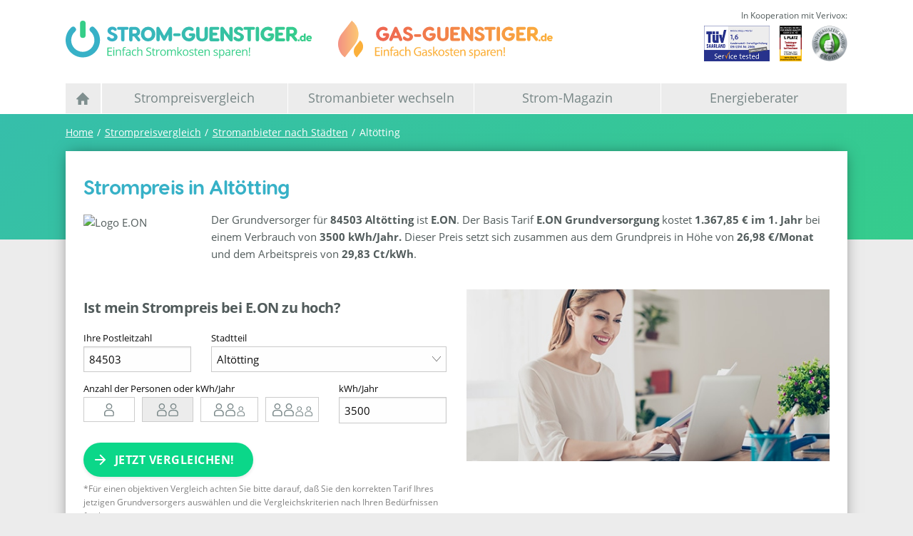

--- FILE ---
content_type: text/html; charset=UTF-8
request_url: https://www.strom-guenstiger.de/in/altotting
body_size: 13738
content:
<!DOCTYPE html>
<html class="no-js">
    <head>
        <meta charset="UTF-8">
        <meta http-equiv="X-UA-Compatible" content="IE=Edge">
        <meta name="viewport" content="width=device-width, initial-scale=1.0">

        <meta name="format-detection" content="telephone=no">
        <meta name="resource-type" content="document">
        <meta name="language" content="de">

        <meta name="google-site-verification" content="16pBEnb2Iv7coidhuZxVLzi_ojeZM5jayF6LoIx42Lk">
        <meta name="msvalidate.01" content="3AEB7CB5F1A9A2808F93B491DBD074F2">

        <title>Aktueller Strompreis in Altötting | Strom-Guenstiger.de</title>
        <meta name="description" content="► Grundversorger für Altötting: E.ON. Basis Tarif: E.ON Grundversorgung kostet 1.367,85 € im 1. Jahr bei einem Verbrauch von 3500 kWh/Jahr ◄">

                    <link rel="alternate" hreflang="de-DE" href="https://www.strom-guenstiger.de/in/altotting">
        
                    <meta name="robots" content="index,follow">
                <link rel="canonical" href="https://www.strom-guenstiger.de/in/altotting">
                    <meta property="og:site_name" content="Strom-Guenstiger.de">
            <meta property="og:title" content="Aktueller Strompreis in Altötting | Strom-Guenstiger.de">
            <meta property="og:description" content="► Grundversorger für Altötting: E.ON. Basis Tarif: E.ON Grundversorgung kostet 1.367,85 € im 1. Jahr bei einem Verbrauch von 3500 kWh/Jahr ◄">
            <meta property="og:url" content="https://www.strom-guenstiger.de/in/altotting">
            <meta property="og:image" content="/images/og-image.jpg">
            <meta property="og:type" content="website">
        
        <link rel="apple-touch-icon" sizes="180x180" href="/favicons/apple-touch-icon.png?v=5">
        <link rel="icon" type="image/png" href="/favicons/favicon-32x32.png?v=5" sizes="32x32">
        <link rel="icon" type="image/png" href="/favicons/favicon-16x16.png?v=5" sizes="16x16">
        <link rel="mask-icon" href="/favicons/safari-pinned-tab.svg?v=5" color="#5bbad5">
        <link rel="shortcut icon" href="/favicons/favicon.ico?v=5" type="image/x-icon">
        <link rel="icon" href="/favicons/favicon.ico?v=5" type="image/x-icon">
        <meta name="msapplication-config" content="/favicons/browserconfig.xml?v=5">
        <link rel="manifest" crossorigin="use-credentials" href="/favicons/site.webmanifest?v=5">

        
        <script>
            window.routes = "[base64]";
        </script>

        <script type="text/javascript" data-cmp-ab="1" src="https://cdn.consentmanager.net/delivery/autoblocking/4ae9833791247.js"
            data-cmp-host="b.delivery.consentmanager.net" data-cmp-cdn="cdn.consentmanager.net" data-cmp-codesrc="1"
        ></script>

                    <link rel="stylesheet" type="text/css" href="/css/app.css?v=5">
                        </head>
    <body>
                    <noscript>
                <div class="callout error">
                    <p>
                        Um den vollen Funktionsumfang dieser Webseite zu erfahren, benötigen Sie JavaScript. Hier finden
                        Sie die <a href="https://www.enable-javascript.com/de/" target="_blank" rel="noopener">Anleitung wie Sie
                            JavaScript in Ihrem Browser einschalten</a>.
                    </p>
                </div>
            </noscript>

            
            
            <header id="header">
                
                    
                                        <div class="row">
                        <div class="column large-8">
                            <div class="logo-row m-b-2 m-t-1">
                                <a href="/index.html">
                                    <img class="header-logo" height="53" alt="Strom-Guenstiger.de Logo" src="/images/logo.svg?v=5">
                                </a>

                                <a href="/index.html?gas=1">
                                    <img class="header-logo gas" height="53" alt="Strom-Guenstiger.de Gas-Logo" src="/images/gasguenstiger-signet.svg?v=5">
                                </a>
                            </div>
                        </div>
                        <div class="column large-4 text-right show-for-large m-t-1">
                            <span><small>In Kooperation mit Verivox:</small></span>
                            <div class="testlogo-container">
    <img height="50" alt="TÜV Logo" src="/images/verivox/testsieger-tuev-saarland.png?v=5" title="Geprüfte Service-Qualität des TÜV Saarland">
    <img height="50" alt="Testsieger disq.de" src="/images/verivox/disq.png?v=5" title="Deutsches Institut für Service-Qualität">
    <img height="50" alt="Kundenauszeichnung eKomi" src="/images/verivox/ekomi.png?v=5" title="eKomi-Kundenauszeichnung Silber">
</div>
                        </div>
                    </div>

                                                                

<div class="show-for-medium">
    <div class="container left"></div>

    <ul class="dropdown menu expanded" data-dropdown-menu="" data-click-open="false" data-closing-time="500" role="menubar" data-t="8s877u-t">
        <li title="Startseite" class="home first ">
            <a href="/index.html">
                <img class="hide-on-active" alt="Home Icon" width="18" height="18" src="/images/icons/home.svg">
                <img class="show-on-active" alt="Home Icon" width="18" height="18" src="/images/icons/home_active.svg">
            </a>
        </li>
                    <li title="Zum Strompreisvergleich" role="menuitem" class=" ">
                <a href="/strompreisvergleich">Strompreisvergleich</a>
                                    <ul class="dropdown menu expanded" data-dropdown-menu data-click-open="false" data-closing-time="500">
                                                    <li title="Zum Stromtarifrechner" class="">
                                <a href="/tarifrechner/strom">
                                    Stromtarifrechner
                                </a>
                            </li>
                                                    <li title="Zu den Stromanbietern nach Städen" class="">
                                <a href="/strompreisvergleich/stromanbieter-nach-staedten">
                                    Strompreisvergleich
                                </a>
                            </li>
                                                    <li title="Alle Stromanbieter im Vergleich" class="">
                                <a href="/strompreisvergleich/stromanbieter-im-vergleich">
                                    Alle Stromanbieter im Vergleich
                                </a>
                            </li>
                                            </ul>
                            </li>
                    <li title="Unser Ratgeber zum Stromanbieterwechsel" role="menuitem" class=" ">
                <a href="/anbieterwechsel/">Stromanbieter wechseln</a>
                                    <ul class="dropdown menu expanded" data-dropdown-menu data-click-open="false" data-closing-time="500">
                                                    <li title="Die wichtigsten Infos zum Anbieterwechsel zusammengefasst" class="">
                                <a href="/anbieterwechsel/tipps-zum-wechsel">
                                    Infos zum Stromanbieterwechsel
                                </a>
                            </li>
                                                    <li title="Schritt-für-Schritt zum Wunschtarif" class="">
                                <a href="/anbieterwechsel/leitfaden">
                                    Leitfaden zum Stromanbieterwechsel
                                </a>
                            </li>
                                                    <li title="Fragen und Antworten zum Stromanbieterwechsel" class="">
                                <a href="/anbieterwechsel/fragen-und-antworten">
                                    Häufig gestellte Fragen
                                </a>
                            </li>
                                            </ul>
                            </li>
                    <li title="Erfahren Sie mehr über Strom in unserem Strom-Magazin" role="menuitem" class="last ">
                <a href="/strom-magazin">Strom-Magazin</a>
                                    <ul class="dropdown menu expanded" data-dropdown-menu data-click-open="false" data-closing-time="500">
                                                    <li title="Hohes Sparpotenial für Kunden beim Stromanbieterwechsel" class="">
                                <a href="/strom-magazin/aktueller-strompreis">
                                    Strompreis: Was kostet eine kWh?
                                </a>
                            </li>
                                                    <li title="Hilfreiche Tipps zum Stromsparen" class="">
                                <a href="/strom-magazin/stromspartipps">
                                    Tipps für einen niedrigen Stromverbrauch
                                </a>
                            </li>
                                                    <li title="Aktuelle Beiträge aus unserem Strom-Magazin" class="">
                                <a href="/strom-magazin/aktuelle-beitraege">
                                    Aktuelle Magazin Beiträge
                                </a>
                            </li>
                                                    <li title="Alle News zum Thema Strom" class="">
                                <a href="/strom-magazin/neuigkeiten">
                                    Schlagzeilen zum Thema Strom
                                </a>
                            </li>
                                            </ul>
                            </li>
                    <li title="" role="menuitem" class="last ">
                <a href="/energieberater">Energieberater</a>
                            </li>
            </ul>

    <div class="container right">&nbsp;</div>
</div>

<div class="hide-for-medium">
    <div class="mobile-nav-icon">
        <div class="menu-burger">
            <span>&nbsp;</span>
            <span>&nbsp;</span>
            <span>&nbsp;</span>
        </div>
    </div>

    <div class="mobile-nav-container">
        <ul class="mobile-nav menu">
            <li title="Zur Startseite" class="first ">
                <a href="/index.html" class="full-height ">
                    Startseite
                </a>
            </li>
                            <li title="Zum Strompreisvergleich" role="menuitem" class=" ">
                    <a href="/strompreisvergleich">
                        Strompreisvergleich
                                                    <span class="open-submenu">&nbsp;</span>
                                            </a>
                                            <ul class="menu submenu" data-dropdown-menu data-click-open="false" data-closing-time="500">
                                                            <li title="Zum Stromtarifrechner" class="">
                                    <a href="/tarifrechner/strom">
                                        Stromtarifrechner
                                    </a>
                                </li>
                                                            <li title="Zu den Stromanbietern nach Städen" class="">
                                    <a href="/strompreisvergleich/stromanbieter-nach-staedten">
                                        Strompreisvergleich
                                    </a>
                                </li>
                                                            <li title="Alle Stromanbieter im Vergleich" class="">
                                    <a href="/strompreisvergleich/stromanbieter-im-vergleich">
                                        Alle Stromanbieter im Vergleich
                                    </a>
                                </li>
                                                    </ul>
                                    </li>
                            <li title="Unser Ratgeber zum Stromanbieterwechsel" role="menuitem" class=" ">
                    <a href="/anbieterwechsel/">
                        Stromanbieter wechseln
                                                    <span class="open-submenu">&nbsp;</span>
                                            </a>
                                            <ul class="menu submenu" data-dropdown-menu data-click-open="false" data-closing-time="500">
                                                            <li title="Die wichtigsten Infos zum Anbieterwechsel zusammengefasst" class="">
                                    <a href="/anbieterwechsel/tipps-zum-wechsel">
                                        Infos zum Stromanbieterwechsel
                                    </a>
                                </li>
                                                            <li title="Schritt-für-Schritt zum Wunschtarif" class="">
                                    <a href="/anbieterwechsel/leitfaden">
                                        Leitfaden zum Stromanbieterwechsel
                                    </a>
                                </li>
                                                            <li title="Fragen und Antworten zum Stromanbieterwechsel" class="">
                                    <a href="/anbieterwechsel/fragen-und-antworten">
                                        Häufig gestellte Fragen
                                    </a>
                                </li>
                                                    </ul>
                                    </li>
                            <li title="Erfahren Sie mehr über Strom in unserem Strom-Magazin" role="menuitem" class="last ">
                    <a href="/strom-magazin">
                        Strom-Magazin
                                                    <span class="open-submenu">&nbsp;</span>
                                            </a>
                                            <ul class="menu submenu" data-dropdown-menu data-click-open="false" data-closing-time="500">
                                                            <li title="Hohes Sparpotenial für Kunden beim Stromanbieterwechsel" class="">
                                    <a href="/strom-magazin/aktueller-strompreis">
                                        Strompreis: Was kostet eine kWh?
                                    </a>
                                </li>
                                                            <li title="Hilfreiche Tipps zum Stromsparen" class="">
                                    <a href="/strom-magazin/stromspartipps">
                                        Tipps für einen niedrigen Stromverbrauch
                                    </a>
                                </li>
                                                            <li title="Aktuelle Beiträge aus unserem Strom-Magazin" class="">
                                    <a href="/strom-magazin/aktuelle-beitraege">
                                        Aktuelle Magazin Beiträge
                                    </a>
                                </li>
                                                            <li title="Alle News zum Thema Strom" class="">
                                    <a href="/strom-magazin/neuigkeiten">
                                        Schlagzeilen zum Thema Strom
                                    </a>
                                </li>
                                                    </ul>
                                    </li>
                            <li title="" role="menuitem" class="last ">
                    <a href="/energieberater">
                        Energieberater
                                            </a>
                                    </li>
                    </ul>
    </div>
</div>
                    
                            </header>

            <div id="wrapper">
                <div id="gradient">
                                    </div>
                    <div class="breadcrumb row show-for-medium">
    <div class="column">
        <ul>
            
            
                                                
                                    <li> <a href="/index.html" title="Zur Startseite">Home</a></li>
                            
                                                
                                    <li> <a href="/strompreisvergleich" title="Zum Strompreisvergleich">Strompreisvergleich</a></li>
                            
                                                
                                    <li> <a href="/strompreisvergleich/stromanbieter-nach-staedten" title="Zu den Stromanbietern nach Städen">Stromanbieter nach Städten</a></li>
                            
            
                            <li title="Altötting">Altötting</li>
            
        </ul>
    </div>
</div>

                    <div id="content">

                    <div class="row">
                <div class="column text-box city-tariff">
                    <div class="shadow">
                        <div class="row">
                            <div class="column small-12">
                                <h1>Strompreis in Altötting</h1>
                            </div>
                                                            <div class="column show-for-medium medium-2">
                                    <img src="https://img.vxcdn.com/i/partner-energy/c_6914.png?v=0cc437eea6" alt="Logo E.ON" class="provider-logo">
                                </div>
                                                        <div class="column small-10">
                                <p>
                                    Der Grundversorger für <strong>84503 Altötting</strong> ist <strong>E.ON</strong>.
                                    Der Basis Tarif <strong>E.ON Grundversorgung</strong> kostet <strong>1.367,85 € im 1. Jahr</strong> bei einem Verbrauch von <strong>3500 kWh/Jahr.</strong>
                                    Dieser Preis setzt sich zusammen aus dem Grundpreis in Höhe von <strong>26,98 €/Monat</strong> und dem
                                    Arbeitspreis von <strong>29,83 Ct/kWh</strong>.
                                </p>
                            </div>
                        </div>

                        <div class="row m-t-2" data-scroll="#tarifvergleich">
                            <div class="column small-12 large-6 xmedium-12">
                                


    <h2 class="headline h2 m-b-2" style="font-size: 20px;">Ist mein Strompreis bei E.ON zu hoch?</h2>

<form name="electricity" method="post" action="/tarifrechner/strom" class="" id="electricityForm">

    <input type="hidden" id="electricity__token" name="electricity[_token]" value="TUcnleFSRB42URbjzE1Pa8B-m4HKK9Z04Y_vUyzr0x4" />
    <input type="hidden" id="electricity_formType" name="electricity[formType]" value="small" />

    <div class="row">
        <div class="column large-4 medium-6 small-12" data-url="https://www.strom-guenstiger.de/ajax/plz-check/strom">
            <div><label for="electricity_plz" class="required">Ihre Postleitzahl</label><input type="text" id="electricity_plz" name="electricity[plz]" required="required" class="plz-check" pattern="[0-9]*" inputmode="numeric" value="84503" /></div>
            <span class="form-error">Bitte geben Sie eine gültige PLZ ein.</span>
        </div>

        <div class="column large-8 medium-6 small-12">
            <div><label class="select required" for="electricity_paolaLocationId">Stadtteil</label><select id="electricity_paolaLocationId" name="electricity[paolaLocationId]" required="required" class=""><option value="">Bitte wählen..</option><option value="1459" selected="selected">Altötting</option><option value="3736">Aicher</option><option value="70464">Aigner</option><option value="1312">Auffang</option><option value="2520">Baumanngütl</option><option value="3185">Beck</option><option value="1313">Berrgütl</option><option value="1314">Brandmaiergütl</option><option value="70465">Dürschl</option><option value="571">Feldhütter</option><option value="70466">Geisberg</option><option value="2521">Giglhub</option><option value="1460">Graming</option><option value="1315">Harrer a. Holz</option><option value="70467">Hilger</option><option value="2522">Holzaich</option><option value="1461">Klausen</option><option value="3186">Kraft</option><option value="70468">Kronzagl</option><option value="3187">Lehner</option><option value="3737">Loder</option><option value="3738">Loha</option><option value="1316">Marienfeld</option><option value="572">Oberholzhausen</option><option value="70469">Oberschlottham</option><option value="2523">Osterwies</option><option value="1317">Pichl</option><option value="910">Rechlgütl</option><option value="3188">Schmalgütl</option><option value="2524">Schmidt in Lindach</option><option value="911">Schneideraich</option><option value="1318">Schneiderwimm</option><option value="3739">Schneidlehen</option><option value="3189">Seidlgütl</option><option value="573">Stadel</option><option value="2525">Staudham</option><option value="3190">St. Georgen</option><option value="2526">Straßmühle</option><option value="3191">Unterholzhausen</option><option value="574">Unterschlottham</option><option value="575">Wallner an der Osterwies</option><option value="912">Wasserwimm</option><option value="913">Wiesmühle</option><option value="29212">Holzhauser Eck</option></select></div>
        </div>
    </div>

    <div class="row">
        <div class="column large-8 medium-6 small-12">
                            <div>
                            
        
                <label class="radio-house-type">Anzahl der Personen oder kWh/Jahr
    
            <div id="electricity_personCount">
                                                    
        
                <label for="electricity_personCount_0">one
    
        <input type="radio"     
    id="electricity_personCount_0" name="electricity[personCount]"
             value="2000" />
        </label>
                                                    
        
                <label for="electricity_personCount_1">two
    
        <input type="radio"     
    id="electricity_personCount_1" name="electricity[personCount]"
             value="3500" />
        </label>
                                                    
        
                <label for="electricity_personCount_2">three
    
        <input type="radio"     
    id="electricity_personCount_2" name="electricity[personCount]"
             value="4250" />
        </label>
                                                    
        
                <label for="electricity_personCount_3">four
    
        <input type="radio"     
    id="electricity_personCount_3" name="electricity[personCount]"
             value="5000" />
        </label>
        </div>

            
        </label>
    </div>

                    </div>

        <div class="column large-4 medium-6 small-12">
            <div><label for="electricity_annualTotal" class="required">kWh/Jahr</label><input type="text" id="electricity_annualTotal" name="electricity[annualTotal]" required="required" autocomplete="off" pattern="[0-9]*" value="3500" /></div>
        </div>
    </div>

    <div class="row options">
        <div class="columns form-area">
            <div><label class="label-toggle" for="electricity_onlyEcoTariffs">Nur Öko- und Klimatarife anzeigen</label><input type="checkbox" id="electricity_onlyEcoTariffs" name="electricity[onlyEcoTariffs]" class="toggle" value="1" /></div>
            <div><label class="label-toggle" for="electricity_bonusIncluded">Bonus einrechnen</label><input type="checkbox" id="electricity_bonusIncluded" name="electricity[bonusIncluded]" class="toggle" value="1" checked="checked" /></div>

            <div class="row">
                <div class="column small-6">
                    <div><label class="range-label">Vertragslaufzeit:</label><div id="electricity_maxContractDuration" class="rangeslider"><input type="radio" id="electricity_maxContractDuration_0" name="electricity[maxContractDuration]" value="240" /><label for="electricity_maxContractDuration_0">Egal</label><input type="radio" id="electricity_maxContractDuration_1" name="electricity[maxContractDuration]" value="3" /><label for="electricity_maxContractDuration_1">bis 3 Monate</label><input type="radio" id="electricity_maxContractDuration_2" name="electricity[maxContractDuration]" value="6" /><label for="electricity_maxContractDuration_2">bis 6 Monate</label><input type="radio" id="electricity_maxContractDuration_3" name="electricity[maxContractDuration]" value="12" checked="checked" /><label for="electricity_maxContractDuration_3">bis 12 Monate</label><input type="radio" id="electricity_maxContractDuration_4" name="electricity[maxContractDuration]" value="24" /><label for="electricity_maxContractDuration_4">bis 24 Monate</label></div></div>
                    <div><label class="range-label">Kündigungsfrist</label><div id="electricity_cancelAmount" class="rangeslider"><input type="radio" id="electricity_cancelAmount_0" name="electricity[cancelAmount]" value="0" /><label for="electricity_cancelAmount_0">Egal</label><input type="radio" id="electricity_cancelAmount_1" name="electricity[cancelAmount]" value="1_month" /><label for="electricity_cancelAmount_1">bis 1 Monat</label><input type="radio" id="electricity_cancelAmount_2" name="electricity[cancelAmount]" value="6_weeks" checked="checked" /><label for="electricity_cancelAmount_2">bis 6 Wochen</label><input type="radio" id="electricity_cancelAmount_3" name="electricity[cancelAmount]" value="2_month" /><label for="electricity_cancelAmount_3">bis 2 Monate</label><input type="radio" id="electricity_cancelAmount_4" name="electricity[cancelAmount]" value="3_month" /><label for="electricity_cancelAmount_4">bis 3 Monate</label></div></div>
                </div>
                <div class="column small-6">
                    <div><label class="range-label">Verlängerung</label><div id="electricity_maxContractProlongation" class="rangeslider"><input type="radio" id="electricity_maxContractProlongation_0" name="electricity[maxContractProlongation]" value="240" /><label for="electricity_maxContractProlongation_0">Egal</label><input type="radio" id="electricity_maxContractProlongation_1" name="electricity[maxContractProlongation]" value="3" /><label for="electricity_maxContractProlongation_1">bis 3 Monate</label><input type="radio" id="electricity_maxContractProlongation_2" name="electricity[maxContractProlongation]" value="6" /><label for="electricity_maxContractProlongation_2">bis 6 Monate</label><input type="radio" id="electricity_maxContractProlongation_3" name="electricity[maxContractProlongation]" value="12" checked="checked" /><label for="electricity_maxContractProlongation_3">bis 12 Monate</label><input type="radio" id="electricity_maxContractProlongation_4" name="electricity[maxContractProlongation]" value="24" /><label for="electricity_maxContractProlongation_4">bis 24 Monate</label></div></div>
                    <div><label class="range-label">Preisgarantie</label><div id="electricity_minDurationInMonths" class="rangeslider"><input type="radio" id="electricity_minDurationInMonths_0" name="electricity[minDurationInMonths]" value="0" /><label for="electricity_minDurationInMonths_0">Keine</label><input type="radio" id="electricity_minDurationInMonths_1" name="electricity[minDurationInMonths]" value="240" /><label for="electricity_minDurationInMonths_1">Dauer egal</label><input type="radio" id="electricity_minDurationInMonths_2" name="electricity[minDurationInMonths]" value="3" /><label for="electricity_minDurationInMonths_2">min. 3 Monate</label><input type="radio" id="electricity_minDurationInMonths_3" name="electricity[minDurationInMonths]" value="6" /><label for="electricity_minDurationInMonths_3">min. 6 Monate</label><input type="radio" id="electricity_minDurationInMonths_4" name="electricity[minDurationInMonths]" value="12" checked="checked" /><label for="electricity_minDurationInMonths_4">min. 12 Monate</label></div></div>
                </div>
            </div>
        </div>
    </div>

    <div class="row">
        <div class="columns small-12 align-bottom energy-button">
            <button type="submit" id="electricity_submit" name="electricity[submit]" class="button success large">Jetzt vergleichen!</button>
        </div>
    </div>

    <p style="font-size: 12px;color: grey;margin-top: 0.5rem;">
        *Für einen objektiven Vergleich achten Sie bitte darauf, daß Sie den korrekten Tarif Ihres jetzigen
        Grundversorgers auswählen und die Vergleichskriterien nach Ihren Bedürfnissen festlegen.
    </p>
    <p class="show-for-medium text-right" style="margin-right: 0.5rem;">
        <a class="options-toggle">Erweiterte Einstellungen</a>
    </p>

</form>

                            </div>

                                                            <div class="column small-12 medium-6 show-for-medium">
                                    <img src="/images/strompreisvergleich/strompreisvergleich-stadt-intro.jpg?v=5" alt="Stimmungsbild Stromtarifrechnerbenutzung" class="center">
                                </div>
                                                    </div>

                                                <div class="row">
                            <div class="column small-12 m-t-1 m-b-1">
                                <ins class="adsbygoogle"
                                     style="display:block"
                                     data-ad-client="ca-pub-7332955624697209"
                                     data-ad-slot="5427535979"
                                     data-ad-format="auto"
                                     data-full-width-responsive="true">
                                </ins>
                                <script type="text/javascript" type="text/plain" class="cmplazyload" data-cmp-vendor="s1">(adsbygoogle = window.adsbygoogle || []).push({});</script>
                            </div>
                        </div>

                        <div class="row">
                            

                        </div>

                        <div class="city-tariff-list m-y-1">
                                                            <a  href="#tarifvergleich" class="city-tariff-item text-center" data-scroll-to>
        <div class="item text-center">
        <img src="https://img.vxcdn.com/i/partner-energy/c_6819.png?v=c71001ed7c" alt="Logo immergrün! Energie">
                    <div class="star-ratings"
                 data-rating="82">
                <div class="star-ratings-top">
                    <span>&#9733;</span><span>&#9733;</span><span>&#9733;</span><span>&#9733;</span><span>&#9733;</span>

                </div>
                <div class="star-ratings-bottom">
                    <span>&#9733;</span><span>&#9733;</span><span>&#9733;</span><span>&#9733;</span><span>&#9733;</span>

                </div>
            </div>
            <span class="rating-caption hide-for-small-only">
                (3255)
            </span>
                <div class="price-box">
            <p class="price-total">
                764,06 €<br>
                <span class="price-suffix">im 1. Jahr</span>
            </p>
        </div>
        <p class="price-savings">603,79 € gespart</p>
        <button class="cta m-t-1">
            Tarif Vergleichen
        </button>
    </div>
</a>
                                                            <a  href="#tarifvergleich" class="city-tariff-item text-center" data-scroll-to>
        <div class="item text-center">
        <img src="https://img.vxcdn.com/i/partner-energy/c_105.png?v=1e4f71d62b" alt="Logo SWM">
                    <div class="star-ratings"
                 data-rating="86">
                <div class="star-ratings-top">
                    <span>&#9733;</span><span>&#9733;</span><span>&#9733;</span><span>&#9733;</span><span>&#9733;</span>

                </div>
                <div class="star-ratings-bottom">
                    <span>&#9733;</span><span>&#9733;</span><span>&#9733;</span><span>&#9733;</span><span>&#9733;</span>

                </div>
            </div>
            <span class="rating-caption hide-for-small-only">
                (244)
            </span>
                <div class="price-box">
            <p class="price-total">
                793,05 €<br>
                <span class="price-suffix">im 1. Jahr</span>
            </p>
        </div>
        <p class="price-savings">574,80 € gespart</p>
        <button class="cta m-t-1">
            Tarif Vergleichen
        </button>
    </div>
</a>
                                                            <a  href="#tarifvergleich" class="city-tariff-item text-center" data-scroll-to>
        <div class="item text-center">
        <img src="https://img.vxcdn.com/i/partner-energy/c_6428.png?v=87703d3714" alt="Logo 1·2·3energie">
                    <div class="star-ratings"
                 data-rating="82">
                <div class="star-ratings-top">
                    <span>&#9733;</span><span>&#9733;</span><span>&#9733;</span><span>&#9733;</span><span>&#9733;</span>

                </div>
                <div class="star-ratings-bottom">
                    <span>&#9733;</span><span>&#9733;</span><span>&#9733;</span><span>&#9733;</span><span>&#9733;</span>

                </div>
            </div>
            <span class="rating-caption hide-for-small-only">
                (850)
            </span>
                <div class="price-box">
            <p class="price-total">
                794,74 €<br>
                <span class="price-suffix">im 1. Jahr</span>
            </p>
        </div>
        <p class="price-savings">573,11 € gespart</p>
        <button class="cta m-t-1">
            Tarif Vergleichen
        </button>
    </div>
</a>
                                                            <a  href="#tarifvergleich" class="city-tariff-item text-center" data-scroll-to>
        <div class="item text-center">
        <img src="https://img.vxcdn.com/i/partner-energy/c_1723.png?v=8e5cd3f460" alt="Logo Vattenfall">
                    <div class="star-ratings"
                 data-rating="86">
                <div class="star-ratings-top">
                    <span>&#9733;</span><span>&#9733;</span><span>&#9733;</span><span>&#9733;</span><span>&#9733;</span>

                </div>
                <div class="star-ratings-bottom">
                    <span>&#9733;</span><span>&#9733;</span><span>&#9733;</span><span>&#9733;</span><span>&#9733;</span>

                </div>
            </div>
            <span class="rating-caption hide-for-small-only">
                (4603)
            </span>
                <div class="price-box">
            <p class="price-total">
                799,30 €<br>
                <span class="price-suffix">im 1. Jahr</span>
            </p>
        </div>
        <p class="price-savings">568,55 € gespart</p>
        <button class="cta m-t-1">
            Tarif Vergleichen
        </button>
    </div>
</a>
                                                            <a  href="#tarifvergleich" class="city-tariff-item text-center" data-scroll-to>
        <div class="item text-center">
        <img src="https://img.vxcdn.com/i/partner-energy/c_2825.png?v=b78b473f53" alt="Logo NEW Energie &amp; Wasser">
                    <div class="star-ratings"
                 data-rating="86">
                <div class="star-ratings-top">
                    <span>&#9733;</span><span>&#9733;</span><span>&#9733;</span><span>&#9733;</span><span>&#9733;</span>

                </div>
                <div class="star-ratings-bottom">
                    <span>&#9733;</span><span>&#9733;</span><span>&#9733;</span><span>&#9733;</span><span>&#9733;</span>

                </div>
            </div>
            <span class="rating-caption hide-for-small-only">
                (506)
            </span>
                <div class="price-box">
            <p class="price-total">
                799,58 €<br>
                <span class="price-suffix">im 1. Jahr</span>
            </p>
        </div>
        <p class="price-savings">568,27 € gespart</p>
        <button class="cta m-t-1">
            Tarif Vergleichen
        </button>
    </div>
</a>
                                                            <a  href="#tarifvergleich" class="city-tariff-item text-center" data-scroll-to>
        <div class="item text-center">
        <img src="https://img.vxcdn.com/i/partner-energy/c_7611.png?v=06da73dadd" alt="Logo Tchibo">
                    <div class="star-ratings"
                 data-rating="88">
                <div class="star-ratings-top">
                    <span>&#9733;</span><span>&#9733;</span><span>&#9733;</span><span>&#9733;</span><span>&#9733;</span>

                </div>
                <div class="star-ratings-bottom">
                    <span>&#9733;</span><span>&#9733;</span><span>&#9733;</span><span>&#9733;</span><span>&#9733;</span>

                </div>
            </div>
            <span class="rating-caption hide-for-small-only">
                (19)
            </span>
                <div class="price-box">
            <p class="price-total">
                807,80 €<br>
                <span class="price-suffix">im 1. Jahr</span>
            </p>
        </div>
        <p class="price-savings">560,05 € gespart</p>
        <button class="cta m-t-1">
            Tarif Vergleichen
        </button>
    </div>
</a>
                                                            <a  href="#tarifvergleich" class="city-tariff-item text-center" data-scroll-to>
        <div class="item text-center">
        <img src="https://img.vxcdn.com/i/partner-energy/c_7399.png?v=0b94f4cdbc" alt="Logo LichtBlick">
                    <div class="star-ratings"
                 data-rating="84">
                <div class="star-ratings-top">
                    <span>&#9733;</span><span>&#9733;</span><span>&#9733;</span><span>&#9733;</span><span>&#9733;</span>

                </div>
                <div class="star-ratings-bottom">
                    <span>&#9733;</span><span>&#9733;</span><span>&#9733;</span><span>&#9733;</span><span>&#9733;</span>

                </div>
            </div>
            <span class="rating-caption hide-for-small-only">
                (595)
            </span>
                <div class="price-box">
            <p class="price-total">
                813,35 €<br>
                <span class="price-suffix">im 1. Jahr</span>
            </p>
        </div>
        <p class="price-savings">554,50 € gespart</p>
        <button class="cta m-t-1">
            Tarif Vergleichen
        </button>
    </div>
</a>
                                                            <a  href="#tarifvergleich" class="city-tariff-item text-center" data-scroll-to>
        <div class="item text-center">
        <img src="https://img.vxcdn.com/i/partner-energy/c_6360.png?v=3bd2e9284d" alt="Logo E WIE EINFACH">
                    <div class="star-ratings"
                 data-rating="82">
                <div class="star-ratings-top">
                    <span>&#9733;</span><span>&#9733;</span><span>&#9733;</span><span>&#9733;</span><span>&#9733;</span>

                </div>
                <div class="star-ratings-bottom">
                    <span>&#9733;</span><span>&#9733;</span><span>&#9733;</span><span>&#9733;</span><span>&#9733;</span>

                </div>
            </div>
            <span class="rating-caption hide-for-small-only">
                (259)
            </span>
                <div class="price-box">
            <p class="price-total">
                818,48 €<br>
                <span class="price-suffix">im 1. Jahr</span>
            </p>
        </div>
        <p class="price-savings">549,37 € gespart</p>
        <button class="cta m-t-1">
            Tarif Vergleichen
        </button>
    </div>
</a>
                                                    </div>

                        <hr>

                        <div class="row disclaimer m-t-1">
                            <div class="column">
                                Das Ergebnis berücksichtigt Anbieter und Tarife gemäß Ihrer Einstellungen und den Richtlinien des Verivox-Preisrechners für Strom, Gas und Heizstrom. Alle angegebenen Preise sind Bruttopreise inkl. MwSt. sowie aller weiteren Steuern, Abgaben und Umlagen.  Die Preise sind informatorisch für das erste Jahr, die angegebene Postleitzahl sowie den angegebenen Verbrauch berechnet.
                                <p>&copy; 2020&nbsp;Verivox GmbH - Alle Rechte vorbehalten. Verivox verwendet größtmögliche Sorgfalt auf Aktualität, Vollständigkeit und Richtigkeit der dargestellten Informationen, kann aber keine Gewähr für diese oder die Leistungsfähigkeit der dargestellten Anbieter übernehmen. Bitte beachten Sie die <a href="https://www.verivox.de/company/agb/" target="_blank">AGB</a> und <a href="https://www.verivox.de/company/datenschutz/" target="_blank">Datenschutzbestimmungen</a> von Verivox.</p>
                            </div>
                        </div>
                    </div>
                </div>
            </div>
        
        <div class="row">
            <div class="column text-box">
                <div class="shadow">
                    <div class="row">
                        <div class="small-12 column">
                            <h1>Regionale Stromanbieter</h1>
                            <p>
                                Welche Stromtarife sind für Sie am günstigsten? Das hängt letztendlich von Ihrem Standort ab.
                                Auf den folgenden Seiten informieren wir Sie über die Strompreise, den lokalen Stromversorger,
                                sowie die günstigsten Alternativen in den größten deutschen Städten:
                            </p>
                        </div>
                        <div class="column small-12" id="city-list">
                                                            <strong>Baden-Württemberg</strong>
                                <ul class="list">
            <li class="city-link "
            data-zipcode="73433">
            <a href="/in/aalen-wurtt">
                Aalen , Württ
            </a>
        </li>
            <li class="city-link "
            data-zipcode="76534">
            <a href="/in/baden-baden">
                Baden-Baden 
            </a>
        </li>
            <li class="city-link "
            data-zipcode="73728">
            <a href="/in/esslingen">
                Esslingen am Neckar
            </a>
        </li>
            <li class="city-link "
            data-zipcode="79098">
            <a href="/in/freiburg-im-breisgau">
                Freiburg im Breisgau
            </a>
        </li>
            <li class="city-link "
            data-zipcode="88045">
            <a href="/in/friedrichshafen">
                Friedrichshafen 
            </a>
        </li>
            <li class="city-link "
            data-zipcode="73033">
            <a href="/in/goppingen">
                Göppingen 
            </a>
        </li>
            <li class="city-link "
            data-zipcode="69115">
            <a href="/in/heidelberg">
                Heidelberg , Neckar
            </a>
        </li>
            <li class="city-link "
            data-zipcode="74072">
            <a href="/in/heilbronn">
                Heilbronn , Neckar
            </a>
        </li>
            <li class="city-link "
            data-zipcode="76131">
            <a href="/in/karlsruhe">
                Karlsruhe , Baden
            </a>
        </li>
            <li class="city-link "
            data-zipcode="78467">
            <a href="/in/konstanz">
                Konstanz 
            </a>
        </li>
            <li class="city-link "
            data-zipcode="71634">
            <a href="/in/ludwigsburg">
                Ludwigsburg , Württ
            </a>
        </li>
            <li class="city-link "
            data-zipcode="77652">
            <a href="/in/offenburg">
                Offenburg 
            </a>
        </li>
            <li class="city-link "
            data-zipcode="75172">
            <a href="/in/pforzheim">
                Pforzheim 
            </a>
        </li>
            <li class="city-link "
            data-zipcode="72760">
            <a href="/in/reutlingen">
                Reutlingen 
            </a>
        </li>
            <li class="city-link "
            data-zipcode="73529">
            <a href="/in/schwabisch-gmund">
                Schwäbisch Gmünd 
            </a>
        </li>
            <li class="city-link "
            data-zipcode="71063">
            <a href="/in/sindelfingen">
                Sindelfingen 
            </a>
        </li>
            <li class="city-link "
            data-zipcode="70195">
            <a href="/in/stuttgart">
                Stuttgart 
            </a>
        </li>
            <li class="city-link "
            data-zipcode="72070">
            <a href="/in/tubingen">
                Tübingen 
            </a>
        </li>
            <li class="city-link "
            data-zipcode="89073">
            <a href="/in/ulm">
                Ulm , Donau
            </a>
        </li>
            <li class="city-link "
            data-zipcode="78056">
            <a href="/in/villingen-schwenningen">
                Villingen-Schwenningen 
            </a>
        </li>
            <li class="city-link "
            data-zipcode="71336">
            <a href="/in/waiblingen-rems">
                Waiblingen , Rems
            </a>
        </li>
    </ul>
                                <hr>
                                                            <strong>Bayern</strong>
                                <ul class="list">
            <li class="city-link "
            data-zipcode="63739">
            <a href="/in/aschaffenburg">
                Aschaffenburg 
            </a>
        </li>
            <li class="city-link "
            data-zipcode="86150">
            <a href="/in/augsburg">
                Augsburg , Bay
            </a>
        </li>
            <li class="city-link "
            data-zipcode="96050">
            <a href="/in/bamberg">
                Bamberg 
            </a>
        </li>
            <li class="city-link "
            data-zipcode="95444">
            <a href="/in/bayreuth">
                Bayreuth 
            </a>
        </li>
            <li class="city-link "
            data-zipcode="91052">
            <a href="/in/erlangen">
                Erlangen 
            </a>
        </li>
            <li class="city-link "
            data-zipcode="90765">
            <a href="/in/furth-bay">
                Fürth , Bay
            </a>
        </li>
            <li class="city-link "
            data-zipcode="85049">
            <a href="/in/ingolstadt-donau">
                Ingolstadt , Donau
            </a>
        </li>
            <li class="city-link "
            data-zipcode="87439">
            <a href="/in/kempten-allgau">
                Kempten (Allgäu)
            </a>
        </li>
            <li class="city-link "
            data-zipcode="84036">
            <a href="/in/landshut">
                Landshut , Isar
            </a>
        </li>
            <li class="city-link "
            data-zipcode="89233">
            <a href="/in/neu-ulm">
                Neu-Ulm 
            </a>
        </li>
            <li class="city-link "
            data-zipcode="90403">
            <a href="/in/nurnberg-mittelfr">
                Nürnberg , Mittelfr
            </a>
        </li>
            <li class="city-link "
            data-zipcode="94036">
            <a href="/in/passau">
                Passau 
            </a>
        </li>
            <li class="city-link "
            data-zipcode="93047">
            <a href="/in/regensburg">
                Regensburg 
            </a>
        </li>
            <li class="city-link "
            data-zipcode="83026">
            <a href="/in/rosenheim">
                Rosenheim , Oberbay
            </a>
        </li>
            <li class="city-link "
            data-zipcode="97424">
            <a href="/in/schweinfurt">
                Schweinfurt 
            </a>
        </li>
            <li class="city-link "
            data-zipcode="97070">
            <a href="/in/wurzburg">
                Würzburg 
            </a>
        </li>
    </ul>
                                <hr>
                                                            <strong>Berlin</strong>
                                <ul class="list">
            <li class="city-link "
            data-zipcode="10115">
            <a href="/in/berlin">
                Berlin 
            </a>
        </li>
    </ul>
                                <hr>
                                                            <strong>Brandenburg</strong>
                                <ul class="list">
            <li class="city-link "
            data-zipcode="14776">
            <a href="/in/brandenburg-an-der-havel">
                Brandenburg an der Havel
            </a>
        </li>
            <li class="city-link "
            data-zipcode="03042">
            <a href="/in/cottbus">
                Cottbus 
            </a>
        </li>
            <li class="city-link "
            data-zipcode="15236">
            <a href="/in/frankfurt-oder">
                Frankfurt (Oder)
            </a>
        </li>
            <li class="city-link "
            data-zipcode="14467">
            <a href="/in/potsdam">
                Potsdam 
            </a>
        </li>
    </ul>
                                <hr>
                                                            <strong>Bremen</strong>
                                <ul class="list">
            <li class="city-link "
            data-zipcode="28195">
            <a href="/in/bremen">
                Bremen 
            </a>
        </li>
            <li class="city-link "
            data-zipcode="27568">
            <a href="/in/bremerhaven">
                Bremerhaven 
            </a>
        </li>
    </ul>
                                <hr>
                                                            <strong>Hamburg</strong>
                                <ul class="list">
            <li class="city-link "
            data-zipcode="20095">
            <a href="/in/hamburg">
                Hamburg 
            </a>
        </li>
    </ul>
                                <hr>
                                                            <strong>Hessen</strong>
                                <ul class="list">
            <li class="city-link "
            data-zipcode="61352">
            <a href="/in/bad-homburg">
                Bad Homburg v d Höhe
            </a>
        </li>
            <li class="city-link "
            data-zipcode="64283">
            <a href="/in/darmstadt">
                Darmstadt 
            </a>
        </li>
            <li class="city-link "
            data-zipcode="65933">
            <a href="/in/frankfurt-am-main">
                Frankfurt am Main
            </a>
        </li>
            <li class="city-link "
            data-zipcode="36037">
            <a href="/in/fulda">
                Fulda 
            </a>
        </li>
            <li class="city-link "
            data-zipcode="35398">
            <a href="/in/giessen">
                Gießen , Lahn
            </a>
        </li>
            <li class="city-link "
            data-zipcode="63450">
            <a href="/in/hanau">
                Hanau 
            </a>
        </li>
            <li class="city-link "
            data-zipcode="34117">
            <a href="/in/kassel">
                Kassel , Hess
            </a>
        </li>
            <li class="city-link "
            data-zipcode="35043">
            <a href="/in/marburg">
                Marburg 
            </a>
        </li>
            <li class="city-link "
            data-zipcode="63065">
            <a href="/in/offenbach-am-main">
                Offenbach am Main
            </a>
        </li>
            <li class="city-link "
            data-zipcode="65428">
            <a href="/in/russelsheim">
                Rüsselsheim 
            </a>
        </li>
            <li class="city-link "
            data-zipcode="35583">
            <a href="/in/wetzlar">
                Wetzlar 
            </a>
        </li>
    </ul>
                                <hr>
                                                            <strong>Mecklenburg-Vorpommern</strong>
                                <ul class="list">
            <li class="city-link "
            data-zipcode="17489">
            <a href="/in/greifswald-hansestadt">
                Greifswald , Hansestadt
            </a>
        </li>
            <li class="city-link "
            data-zipcode="17036">
            <a href="/in/neubrandenburg">
                Neubrandenburg , Meckl
            </a>
        </li>
            <li class="city-link "
            data-zipcode="18055">
            <a href="/in/rostock">
                Rostock 
            </a>
        </li>
            <li class="city-link "
            data-zipcode="19053">
            <a href="/in/schwerin">
                Schwerin , Meckl
            </a>
        </li>
    </ul>
                                <hr>
                                                            <strong>Niedersachsen</strong>
                                <ul class="list">
            <li class="city-link "
            data-zipcode="38100">
            <a href="/in/braunschweig">
                Braunschweig 
            </a>
        </li>
            <li class="city-link "
            data-zipcode="29221">
            <a href="/in/celle">
                Celle 
            </a>
        </li>
            <li class="city-link "
            data-zipcode="27472">
            <a href="/in/cuxhaven">
                Cuxhaven 
            </a>
        </li>
            <li class="city-link "
            data-zipcode="27749">
            <a href="/in/delmenhorst">
                Delmenhorst 
            </a>
        </li>
            <li class="city-link "
            data-zipcode="26721">
            <a href="/in/emden">
                Emden , Ostfriesland
            </a>
        </li>
            <li class="city-link "
            data-zipcode="30827">
            <a href="/in/garbsen">
                Garbsen 
            </a>
        </li>
            <li class="city-link "
            data-zipcode="37073">
            <a href="/in/gottingen">
                Göttingen , Niedersachs
            </a>
        </li>
            <li class="city-link "
            data-zipcode="31789">
            <a href="/in/hameln">
                Hameln 
            </a>
        </li>
            <li class="city-link "
            data-zipcode="31134">
            <a href="/in/hildesheim">
                Hildesheim 
            </a>
        </li>
            <li class="city-link "
            data-zipcode="30855">
            <a href="/in/langenhagen">
                Langenhagen , Han
            </a>
        </li>
            <li class="city-link "
            data-zipcode="49811">
            <a href="/in/lingen">
                Lingen (Ems)
            </a>
        </li>
            <li class="city-link "
            data-zipcode="21335">
            <a href="/in/luneburg">
                Lüneburg 
            </a>
        </li>
            <li class="city-link "
            data-zipcode="48531">
            <a href="/in/nordhorn">
                Nordhorn 
            </a>
        </li>
            <li class="city-link "
            data-zipcode="26123">
            <a href="/in/oldenburg-oldb">
                Oldenburg (Oldb)
            </a>
        </li>
            <li class="city-link "
            data-zipcode="49076">
            <a href="/in/osnabruck">
                Osnabrück 
            </a>
        </li>
            <li class="city-link "
            data-zipcode="26180">
            <a href="/in/rastede">
                Rastede 
            </a>
        </li>
            <li class="city-link "
            data-zipcode="38226">
            <a href="/in/salzgitter">
                Salzgitter 
            </a>
        </li>
            <li class="city-link "
            data-zipcode="38304">
            <a href="/in/wolfenbuttel">
                Wolfenbüttel , Niedersachs
            </a>
        </li>
            <li class="city-link "
            data-zipcode="38440">
            <a href="/in/wolfsburg">
                Wolfsburg 
            </a>
        </li>
    </ul>
                                <hr>
                                                            <strong>Nordrhein-Westfalen</strong>
                                <ul class="list">
            <li class="city-link "
            data-zipcode="52062">
            <a href="/in/aachen">
                Aachen 
            </a>
        </li>
            <li class="city-link "
            data-zipcode="59229">
            <a href="/in/ahlen-westf">
                Ahlen , Westf
            </a>
        </li>
            <li class="city-link "
            data-zipcode="59823">
            <a href="/in/arnsberg-westf">
                Arnsberg , Westf
            </a>
        </li>
            <li class="city-link "
            data-zipcode="32108">
            <a href="/in/bad-salzuflen">
                Bad Salzuflen 
            </a>
        </li>
            <li class="city-link "
            data-zipcode="50129">
            <a href="/in/bergheim">
                Bergheim , Erft
            </a>
        </li>
            <li class="city-link "
            data-zipcode="51427">
            <a href="/in/bergisch-gladbach">
                Bergisch Gladbach 
            </a>
        </li>
            <li class="city-link "
            data-zipcode="59192">
            <a href="/in/bergkamen">
                Bergkamen 
            </a>
        </li>
            <li class="city-link "
            data-zipcode="33602">
            <a href="/in/bielefeld">
                Bielefeld 
            </a>
        </li>
            <li class="city-link "
            data-zipcode="46399">
            <a href="/in/bocholt">
                Bocholt 
            </a>
        </li>
            <li class="city-link "
            data-zipcode="44787">
            <a href="/in/bochum">
                Bochum 
            </a>
        </li>
            <li class="city-link "
            data-zipcode="53113">
            <a href="/in/bonn">
                Bonn 
            </a>
        </li>
            <li class="city-link "
            data-zipcode="46236">
            <a href="/in/bottrop">
                Bottrop 
            </a>
        </li>
            <li class="city-link "
            data-zipcode="44581">
            <a href="/in/castrop-rauxel">
                Castrop-Rauxel 
            </a>
        </li>
            <li class="city-link "
            data-zipcode="32756">
            <a href="/in/detmold">
                Detmold 
            </a>
        </li>
            <li class="city-link "
            data-zipcode="46535">
            <a href="/in/dinslaken">
                Dinslaken 
            </a>
        </li>
            <li class="city-link "
            data-zipcode="41542">
            <a href="/in/dormagen">
                Dormagen 
            </a>
        </li>
            <li class="city-link "
            data-zipcode="46282">
            <a href="/in/dorsten">
                Dorsten 
            </a>
        </li>
            <li class="city-link "
            data-zipcode="44135">
            <a href="/in/dortmund">
                Dortmund 
            </a>
        </li>
            <li class="city-link "
            data-zipcode="47051">
            <a href="/in/duisburg">
                Duisburg 
            </a>
        </li>
            <li class="city-link "
            data-zipcode="52349">
            <a href="/in/duren">
                Düren , Rheinl
            </a>
        </li>
            <li class="city-link "
            data-zipcode="40210">
            <a href="/in/dusseldorf">
                Düsseldorf 
            </a>
        </li>
            <li class="city-link "
            data-zipcode="50374">
            <a href="/in/erftstadt">
                Erftstadt 
            </a>
        </li>
            <li class="city-link "
            data-zipcode="52249">
            <a href="/in/eschweiler-rheinl">
                Eschweiler , Rheinl
            </a>
        </li>
            <li class="city-link "
            data-zipcode="45127">
            <a href="/in/essen">
                Essen , Ruhr
            </a>
        </li>
            <li class="city-link "
            data-zipcode="53881">
            <a href="/in/euskirchen">
                Euskirchen 
            </a>
        </li>
            <li class="city-link "
            data-zipcode="45879">
            <a href="/in/gelsenkirchen">
                Gelsenkirchen 
            </a>
        </li>
            <li class="city-link "
            data-zipcode="45968">
            <a href="/in/gladbeck">
                Gladbeck 
            </a>
        </li>
            <li class="city-link "
            data-zipcode="41517">
            <a href="/in/grevenbroich">
                Grevenbroich 
            </a>
        </li>
            <li class="city-link "
            data-zipcode="51643">
            <a href="/in/gummersbach">
                Gummersbach 
            </a>
        </li>
            <li class="city-link "
            data-zipcode="33330">
            <a href="/in/gutersloh">
                Gütersloh 
            </a>
        </li>
            <li class="city-link "
            data-zipcode="45529">
            <a href="/in/hattingen">
                Hattingen , Ruhr
            </a>
        </li>
            <li class="city-link "
            data-zipcode="32052">
            <a href="/in/herford">
                Herford 
            </a>
        </li>
            <li class="city-link "
            data-zipcode="44623">
            <a href="/in/herne">
                Herne , Westf
            </a>
        </li>
            <li class="city-link "
            data-zipcode="45701">
            <a href="/in/herten">
                Herten , Westf
            </a>
        </li>
            <li class="city-link "
            data-zipcode="40724">
            <a href="/in/hilden">
                Hilden 
            </a>
        </li>
            <li class="city-link "
            data-zipcode="50354">
            <a href="/in/hurth">
                Hürth , Rheinl
            </a>
        </li>
            <li class="city-link "
            data-zipcode="49477">
            <a href="/in/ibbenburen">
                Ibbenbüren 
            </a>
        </li>
            <li class="city-link "
            data-zipcode="58636">
            <a href="/in/iserlohn">
                Iserlohn 
            </a>
        </li>
            <li class="city-link "
            data-zipcode="50171">
            <a href="/in/kerpen-rheinl">
                Kerpen , Rheinl
            </a>
        </li>
            <li class="city-link "
            data-zipcode="50667">
            <a href="/in/koln">
                Köln 
            </a>
        </li>
            <li class="city-link "
            data-zipcode="47798">
            <a href="/in/krefeld">
                Krefeld 
            </a>
        </li>
            <li class="city-link "
            data-zipcode="51371">
            <a href="/in/leverkusen">
                Leverkusen 
            </a>
        </li>
            <li class="city-link "
            data-zipcode="59555">
            <a href="/in/lippstadt">
                Lippstadt 
            </a>
        </li>
            <li class="city-link "
            data-zipcode="58515">
            <a href="/in/ludenscheid">
                Lüdenscheid 
            </a>
        </li>
            <li class="city-link "
            data-zipcode="44532">
            <a href="/in/lunen">
                Lünen 
            </a>
        </li>
            <li class="city-link "
            data-zipcode="45768">
            <a href="/in/marl-westf">
                Marl , Westf
            </a>
        </li>
            <li class="city-link "
            data-zipcode="40670">
            <a href="/in/meerbusch">
                Meerbusch 
            </a>
        </li>
            <li class="city-link "
            data-zipcode="58708">
            <a href="/in/menden-sauerland">
                Menden (Sauerland)
            </a>
        </li>
            <li class="city-link "
            data-zipcode="32423">
            <a href="/in/minden">
                Minden , Westf
            </a>
        </li>
            <li class="city-link "
            data-zipcode="47441">
            <a href="/in/moers">
                Moers 
            </a>
        </li>
            <li class="city-link "
            data-zipcode="41061">
            <a href="/in/monchengladbach">
                Mönchengladbach 
            </a>
        </li>
            <li class="city-link "
            data-zipcode="45473">
            <a href="/in/mulheim-an-der-ruhr">
                Mülheim an der Ruhr
            </a>
        </li>
            <li class="city-link "
            data-zipcode="41460">
            <a href="/in/neuss">
                Neuss 
            </a>
        </li>
            <li class="city-link "
            data-zipcode="33098">
            <a href="/in/paderborn">
                Paderborn 
            </a>
        </li>
            <li class="city-link "
            data-zipcode="50259">
            <a href="/in/pulheim">
                Pulheim 
            </a>
        </li>
            <li class="city-link "
            data-zipcode="40472">
            <a href="/in/ratingen">
                Ratingen 
            </a>
        </li>
            <li class="city-link "
            data-zipcode="45657">
            <a href="/in/recklinghausen">
                Recklinghausen , Westf
            </a>
        </li>
            <li class="city-link "
            data-zipcode="42853">
            <a href="/in/remscheid">
                Remscheid 
            </a>
        </li>
            <li class="city-link "
            data-zipcode="48429">
            <a href="/in/rheine">
                Rheine 
            </a>
        </li>
            <li class="city-link "
            data-zipcode="53757">
            <a href="/in/sankt-augustin">
                Sankt Augustin 
            </a>
        </li>
            <li class="city-link "
            data-zipcode="58239">
            <a href="/in/schwerte">
                Schwerte 
            </a>
        </li>
            <li class="city-link "
            data-zipcode="57072">
            <a href="/in/siegen">
                Siegen 
            </a>
        </li>
            <li class="city-link "
            data-zipcode="42651">
            <a href="/in/solingen">
                Solingen 
            </a>
        </li>
            <li class="city-link "
            data-zipcode="52223">
            <a href="/in/stolberg-rhld">
                Stolberg (Rhld.)
            </a>
        </li>
            <li class="city-link "
            data-zipcode="53844">
            <a href="/in/troisdorf">
                Troisdorf 
            </a>
        </li>
            <li class="city-link "
            data-zipcode="59423">
            <a href="/in/unna">
                Unna 
            </a>
        </li>
            <li class="city-link "
            data-zipcode="42549">
            <a href="/in/velbert">
                Velbert 
            </a>
        </li>
            <li class="city-link "
            data-zipcode="41751">
            <a href="/in/viersen">
                Viersen 
            </a>
        </li>
            <li class="city-link "
            data-zipcode="46487">
            <a href="/in/wesel-a-rhein">
                Wesel a Rhein
            </a>
        </li>
            <li class="city-link "
            data-zipcode="47877">
            <a href="/in/willich">
                Willich 
            </a>
        </li>
            <li class="city-link "
            data-zipcode="58452">
            <a href="/in/witten">
                Witten 
            </a>
        </li>
    </ul>
                                <hr>
                                                            <strong>Rheinland-Pfalz</strong>
                                <ul class="list">
            <li class="city-link "
            data-zipcode="54636">
            <a href="/in/hamm-eifel">
                Hamm , Eifel
            </a>
        </li>
            <li class="city-link "
            data-zipcode="67655">
            <a href="/in/kaiserslautern">
                Kaiserslautern 
            </a>
        </li>
            <li class="city-link "
            data-zipcode="56068">
            <a href="/in/koblenz-am-rhein">
                Koblenz am Rhein
            </a>
        </li>
            <li class="city-link "
            data-zipcode="56729">
            <a href="/in/langenfeld">
                Langenfeld , Eifel
            </a>
        </li>
            <li class="city-link "
            data-zipcode="67059">
            <a href="/in/ludwigshafen-am-rhein">
                Ludwigshafen am Rhein
            </a>
        </li>
            <li class="city-link "
            data-zipcode="55116">
            <a href="/in/mainz">
                Mainz a Rhein
            </a>
        </li>
            <li class="city-link "
            data-zipcode="67435">
            <a href="/in/neustadt-an-der-weinstrasse">
                Neustadt an der Weinstraße
            </a>
        </li>
            <li class="city-link "
            data-zipcode="56567">
            <a href="/in/neuwied">
                Neuwied 
            </a>
        </li>
            <li class="city-link "
            data-zipcode="55585">
            <a href="/in/oberhausen-an-der-nahe">
                Oberhausen an der Nahe
            </a>
        </li>
            <li class="city-link "
            data-zipcode="67346">
            <a href="/in/speyer">
                Speyer 
            </a>
        </li>
            <li class="city-link "
            data-zipcode="54290">
            <a href="/in/trier">
                Trier 
            </a>
        </li>
            <li class="city-link "
            data-zipcode="67547">
            <a href="/in/worms">
                Worms 
            </a>
        </li>
    </ul>
                                <hr>
                                                            <strong>Saarland</strong>
                                <ul class="list">
            <li class="city-link "
            data-zipcode="66111">
            <a href="/in/saarbrucken">
                Saarbrücken 
            </a>
        </li>
    </ul>
                                <hr>
                                                            <strong>Sachsen</strong>
                                <ul class="list">
            <li class="city-link "
            data-zipcode="09111">
            <a href="/in/chemnitz-sachs">
                Chemnitz , Sachs
            </a>
        </li>
            <li class="city-link "
            data-zipcode="01067">
            <a href="/in/dresden">
                Dresden 
            </a>
        </li>
            <li class="city-link "
            data-zipcode="02828">
            <a href="/in/gorlitz-neisse">
                Görlitz , Neiße
            </a>
        </li>
            <li class="city-link "
            data-zipcode="08529">
            <a href="/in/plauen">
                Plauen , Vogtl
            </a>
        </li>
            <li class="city-link "
            data-zipcode="08056">
            <a href="/in/zwickau">
                Zwickau 
            </a>
        </li>
    </ul>
                                <hr>
                                                            <strong>Sachsen-Anhalt</strong>
                                <ul class="list">
            <li class="city-link "
            data-zipcode="06842">
            <a href="/in/dessau">
                Dessau , Anh
            </a>
        </li>
            <li class="city-link "
            data-zipcode="06108">
            <a href="/in/halle-saale">
                Halle (Saale)
            </a>
        </li>
            <li class="city-link "
            data-zipcode="39104">
            <a href="/in/magdeburg">
                Magdeburg 
            </a>
        </li>
    </ul>
                                <hr>
                                                            <strong>Schleswig-Holstein</strong>
                                <ul class="list">
            <li class="city-link "
            data-zipcode="24937">
            <a href="/in/flensburg">
                Flensburg 
            </a>
        </li>
            <li class="city-link "
            data-zipcode="24576">
            <a href="/in/hagen-b-bad-bramstedt">
                Hagen b Bad Bramstedt
            </a>
        </li>
            <li class="city-link "
            data-zipcode="24105">
            <a href="/in/kiel">
                Kiel , Ostsee
            </a>
        </li>
            <li class="city-link "
            data-zipcode="23552">
            <a href="/in/lubeck">
                Lübeck 
            </a>
        </li>
            <li class="city-link "
            data-zipcode="24539">
            <a href="/in/neumunster">
                Neumünster , Holst
            </a>
        </li>
            <li class="city-link "
            data-zipcode="22851">
            <a href="/in/norderstedt">
                Norderstedt 
            </a>
        </li>
            <li class="city-link "
            data-zipcode="23758">
            <a href="/in/oldenburg-in-holstein">
                Oldenburg in Holstein
            </a>
        </li>
    </ul>
                                <hr>
                                                            <strong>Thüringen</strong>
                                <ul class="list">
            <li class="city-link "
            data-zipcode="99084">
            <a href="/in/erfurt">
                Erfurt 
            </a>
        </li>
            <li class="city-link "
            data-zipcode="07545">
            <a href="/in/gera">
                Gera 
            </a>
        </li>
            <li class="city-link "
            data-zipcode="07743">
            <a href="/in/jena">
                Jena 
            </a>
        </li>
            <li class="city-link "
            data-zipcode="99423">
            <a href="/in/weimar">
                Weimar , Thür
            </a>
        </li>
    </ul>
                                <hr>
                                                    </div>
                    </div>
                </div>
            </div>
        </div>

    </div>
            </div>

            <footer id="footer">
                                    <div class="footer-background">
                        <div class="gradient">
                            &nbsp;
                        </div>
                        <div class="row">
                            <div class="column">
                                <a href="/index.html" class="logo" title="Zur Startseite vom Strom-Guenstiger">
                                    <img width="250" height="30" alt="Strom-Guenstiger Logo" src="/images/icons/logo-white.svg?v=5">
                                </a>
                                <div class="additional">
                                    <ul class="menu">
                                        <li>
                                            <a href="/tarifrechner/strom" title="Zum Strom-Tarifrechner" class="decoration">
                                                <img alt="Strom Icon" src="/images/icons/strom-white.svg?v=5" class="tab-icon">
                                                Stromtarifrechner
                                            </a>
                                        </li>
                                        <li>
                                            <a href="/tarifrechner/gas" title="Zum Gas-Tarifrechner" class="decoration">
                                                <img alt="Gas Icon" src="/images/icons/gas-white.svg?v=5" class="tab-icon">
                                                Gastarifrechner
                                            </a>
                                        </li>
                                    </ul>
                                </div>
                            </div>
                        </div>
                                                    <div class="row">
	<div class="column large-6 medium-6 small-12">
		<small>
			<ul class="menu">
				<li title="Unsere Datenschutzbestimmungen lesen" class="first">
					<a href="/datenschutz" class="decoration">Datenschutz</a>
				</li>
				<li title="Unsere Cookie Richtline lesen">
					<a href="/cookies" class="decoration">Cookies</a>
				</li>
				<li title="Zum Impressum" class="last">
					<a href="/impressum" class="decoration">Impressum</a>
				</li>
				<li title="Verträge hier kündigen" class="last">
					<a href="https://www.verivox.de/kuendigungsschreiben/anbieter" class="decoration">Verträge hier kündigen</a>
				</li>
			</ul>
		</small>
	</div>

	<div class="column large-6 medium-6 small-12 large-text-right medium-text-right xsmall-text-centered">
		<div class="footer-right">
			<span>In Kooperation mit Verivox:</span>
			<div class="testlogo-container">
    <img height="50" alt="TÜV Logo" src="/images/verivox/testsieger-tuev-saarland.png?v=5" title="Geprüfte Service-Qualität des TÜV Saarland">
    <img height="50" alt="Testsieger disq.de" src="/images/verivox/disq.png?v=5" title="Deutsches Institut für Service-Qualität">
    <img height="50" alt="Kundenauszeichnung eKomi" src="/images/verivox/ekomi.png?v=5" title="eKomi-Kundenauszeichnung Silber">
</div>

			<span class="copyright">&copy;
				2026
				<a title="Zur Startseite von strom-guenstiger.de" href="/index.html">
					Strom-Guenstiger.de
				</a>
			</span>
		</div>
	</div>
</div>
                                            </div>
                            </footer>
        
        <a class="scroll-top" href="#header"></a>

                <script src="/js/app.js?v=5" type="text/javascript" async></script>

                <script type="text/plain" class="cmplazyload" data-cmp-vendor="s26">
            var gaProperty = 'UA-68812-3';
            var disableStr = 'ga-disable-' + gaProperty;

            if (document.cookie.indexOf(disableStr + '=true') > -1) {
                window[disableStr] = true;
            }

            function gaOptout() {
                document.cookie = disableStr + '=true; expires=Thu, 31 Dec 2099 23:59:59 UTC; path=/';
                window[disableStr] = true;
                alert("Sie haben sich erfolgreich von der Google Analytics Messung ausgeschlossen");
            }

            (function(i,s,o,g,r,a,m){i['GoogleAnalyticsObject']=r;i[r]=i[r]||function(){
            (i[r].q=i[r].q||[]).push(arguments)},i[r].l=1*new Date();a=s.createElement(o),
            m=s.getElementsByTagName(o)[0];a.async=1;a.src=g;m.parentNode.insertBefore(a,m)
            })(window,document,'script','https://www.google-analytics.com/analytics.js','ga');

            ga('create', gaProperty, 'auto');
            ga('set', 'anonymizeIp', true);
            ga('send', 'pageview');
        </script>

                <script type="text/javascript" type="text/plain" class="cmplazyload" data-cmp-vendor="s2441">
            window._mfq = window._mfq || [];
            (function() {
                var mf = document.createElement("script");
                mf.type = "text/javascript"; mf.defer = true;
                mf.src = "//cdn.mouseflow.com/projects/2c728ae8-36a8-4b6f-8b94-ddc8f8dcd3f5.js";
                document.getElementsByTagName("head")[0].appendChild(mf);
            })();
        </script>

                <script type="text/javascript" type="text/plain" class="cmplazyload" data-cmp-vendor="s1" async src="https://pagead2.googlesyndication.com/pagead/js/adsbygoogle.js"></script>

    </body>
</html>


--- FILE ---
content_type: text/html; charset=utf-8
request_url: https://www.google.com/recaptcha/api2/aframe
body_size: 270
content:
<!DOCTYPE HTML><html><head><meta http-equiv="content-type" content="text/html; charset=UTF-8"></head><body><script nonce="vGQTWGxl5mjs_Gy6WMSBXw">/** Anti-fraud and anti-abuse applications only. See google.com/recaptcha */ try{var clients={'sodar':'https://pagead2.googlesyndication.com/pagead/sodar?'};window.addEventListener("message",function(a){try{if(a.source===window.parent){var b=JSON.parse(a.data);var c=clients[b['id']];if(c){var d=document.createElement('img');d.src=c+b['params']+'&rc='+(localStorage.getItem("rc::a")?sessionStorage.getItem("rc::b"):"");window.document.body.appendChild(d);sessionStorage.setItem("rc::e",parseInt(sessionStorage.getItem("rc::e")||0)+1);localStorage.setItem("rc::h",'1769382252910');}}}catch(b){}});window.parent.postMessage("_grecaptcha_ready", "*");}catch(b){}</script></body></html>

--- FILE ---
content_type: image/svg+xml
request_url: https://www.strom-guenstiger.de/images/icons/p-two.svg
body_size: 58
content:
<svg viewBox="0 0 37 22" xmlns="http://www.w3.org/2000/svg"><path d="M4.7 8.6c.5.5 1.1.8 1.7 1.1 1.3.5 2.8.5 4.1 0 .6-.2 1.2-.6 1.7-1.1s.9-1 1.1-1.6c.6-1.2.6-2.7 0-3.9-.3-.6-.7-1.1-1.1-1.6-.5-.5-1.1-.8-1.7-1.1-1.3-.5-2.8-.5-4.1 0-.6.2-1.2.6-1.7 1.1s-.9 1-1.1 1.6c-.5 1.2-.5 2.6 0 3.9.3.6.7 1.1 1.1 1.6zm3.6-7h.2c1.9 0 3.5 1.5 3.6 3.4.1 2-1.4 3.7-3.4 3.8S5 7.4 4.9 5.4s1.4-3.7 3.4-3.8zm8.2 12.9c-.3-.7-.8-1.3-1.3-1.9-.6-.5-1.2-1-2-1.3-.7-.3-1.4-.4-2.1-.4H6.2c-.8 0-1.6.2-2.4.5-.7.3-1.4.7-2 1.3-.6.5-1 1.2-1.3 1.9-.3.6-.5 1.4-.5 2.2v3C0 21 1.1 22 2.3 22h12.2c1.3 0 2.3-1 2.3-2.2v-3c.2-.8 0-1.6-.3-2.3zm-1.2 5.3c0 .3-.3.6-.6.6H2.3c-.3 0-.6-.3-.6-.6v-3c.1-2.3 1.9-4.1 4.1-4.2H11c2.3.1 4.1 1.9 4.1 4.2v3zm9.4-11.2c.5.5 1.1.8 1.7 1.1 1.3.5 2.8.5 4.1 0 .6-.2 1.2-.6 1.7-1.1s.9-1 1.1-1.6c.6-1.2.6-2.7 0-3.9-.3-.6-.7-1.1-1.1-1.6-.5-.5-1.1-.8-1.7-1.1-1.3-.5-2.8-.5-4.1 0-.6.2-1.2.6-1.7 1.1s-.9 1-1.1 1.6c-.6 1.2-.6 2.7 0 3.9.3.6.7 1.1 1.1 1.6zm3.6-7h.2c1.9 0 3.5 1.5 3.6 3.4.1 2-1.4 3.7-3.4 3.8S25 7.4 24.9 5.4s1.4-3.7 3.4-3.8zm8.2 12.9c-.3-.7-.8-1.3-1.3-1.9-.6-.5-1.2-1-2-1.3-.7-.3-1.4-.4-2.1-.4h-4.9c-.8 0-1.6.2-2.4.5-.7.3-1.4.7-2 1.3-.6.5-1 1.2-1.3 1.9-.3.6-.5 1.4-.5 2.2v3c0 1.3 1.1 2.3 2.3 2.2h12.2c1.3 0 2.3-1 2.3-2.2v-3c.2-.8 0-1.6-.3-2.3zm-1.2 5.3c0 .3-.3.6-.6.6H22.3c-.3 0-.6-.3-.6-.6v-3c.1-2.3 1.9-4.1 4.1-4.2H31c2.3.1 4.1 1.9 4.1 4.2v3z" fill="#798788"/></svg>

--- FILE ---
content_type: image/svg+xml
request_url: https://www.strom-guenstiger.de/images/icons/angle-blue.svg
body_size: -194
content:
<svg viewBox="0 0 153.6 71.1" xmlns="http://www.w3.org/2000/svg"><path d="M7.5 71.1c-4.1 0-7.5-3.3-7.5-7.5 0-2.3 1.1-4.5 2.9-5.9L76.8 0l73.9 57.7c3.2 2.6 3.7 7.3 1.1 10.6-2.5 3.1-7.1 3.7-10.3 1.3L76.8 19 12.1 69.5c-1.3 1.1-2.9 1.6-4.6 1.6z" fill="#1779ba"/></svg>

--- FILE ---
content_type: image/svg+xml
request_url: https://www.strom-guenstiger.de/images/icons/angle-green.svg
body_size: -193
content:
<svg viewBox="0 0 153.6 71.1" xmlns="http://www.w3.org/2000/svg"><path d="M7.5 71.1c-4.1 0-7.5-3.3-7.5-7.5 0-2.3 1.1-4.5 2.9-5.9L76.8 0l73.9 57.7c3.2 2.6 3.7 7.3 1.1 10.6-2.5 3.1-7.1 3.7-10.3 1.3L76.8 19 12.1 69.5c-1.3 1.1-2.9 1.6-4.6 1.6z" fill="#0bd789"/></svg>